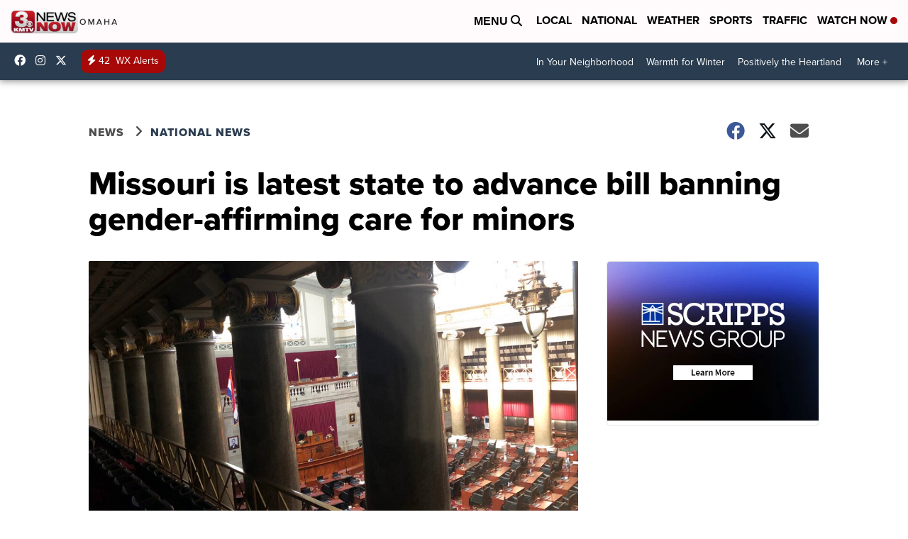

--- FILE ---
content_type: application/javascript; charset=utf-8
request_url: https://fundingchoicesmessages.google.com/f/AGSKWxWwX9L9V_W9IkexuCziM_fdccGZBb6CEgwJkP40lteOVvA2EL21VKEuG_KK70EuuhG6xVnsp4TSPt-fQhG2yiSA8U79Q94D1uZbgaVhW5zamoBWhGtopN6S8ZbI4H7GnCxF0pJzjWUCrUGqIvRMR3OWBnrD8ayDva71_5xWaIcXLur6g6Wvqqq-27z9/_/ad_spot./ad-flashgame./ad_index_-feed-ads./ad-box-
body_size: -1290
content:
window['e744df0e-9963-42a8-84a2-8d4d95cbb66c'] = true;